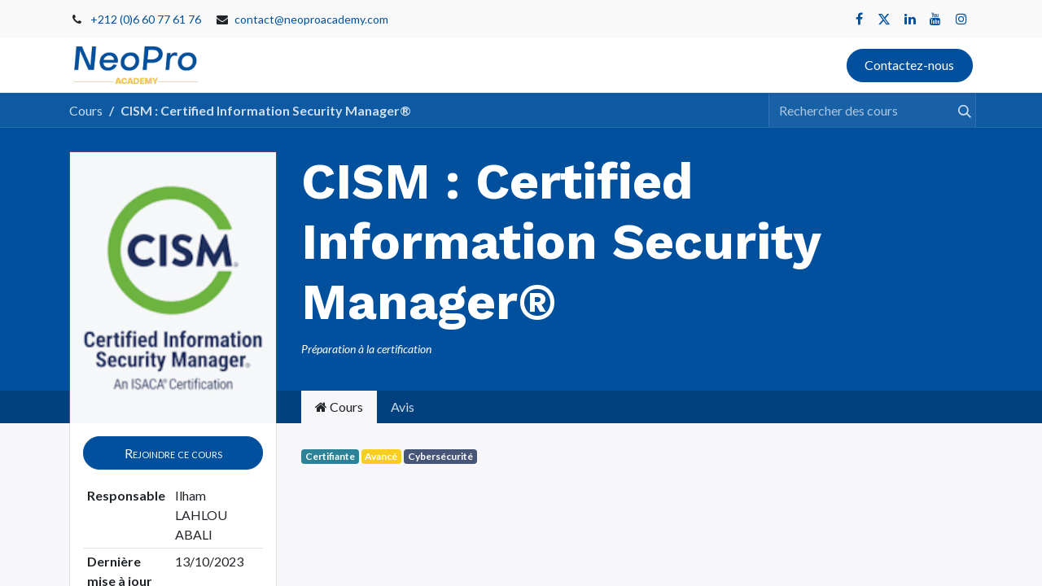

--- FILE ---
content_type: text/html; charset=utf-8
request_url: https://www.neoproacademy.com/slides/cism-certified-information-security-manager-r-37
body_size: 8486
content:
<!DOCTYPE html>
        
        
        
<html lang="fr-FR" data-website-id="2" data-main-object="slide.channel(37,)" data-add2cart-redirect="1">
    <head>
        <meta charset="utf-8"/>
        <meta http-equiv="X-UA-Compatible" content="IE=edge,chrome=1"/>
        <meta name="viewport" content="width=device-width, initial-scale=1"/>
        <meta name="generator" content="Odoo"/>
            
        <meta property="og:type" content="website"/>
        <meta property="og:title" content="CISM : Certified Information Security Manager® | NeoPro Academy"/>
        <meta property="og:site_name" content="NeoPro Academy"/>
        <meta property="og:url" content="https://www.neoproacademy.com/slides/cism-certified-information-security-manager-r-37"/>
        <meta property="og:image" content="https://www.neoproacademy.com/web/image/website/2/logo?unique=edbe694"/>
            
        <meta name="twitter:card" content="summary_large_image"/>
        <meta name="twitter:title" content="CISM : Certified Information Security Manager® | NeoPro Academy"/>
        <meta name="twitter:image" content="https://www.neoproacademy.com/web/image/website/2/logo/300x300?unique=edbe694"/>
        <meta name="twitter:site" content="@NeoProAcademy"/>
        
        <link rel="canonical" href="https://www.neoproacademy.com/slides/cism-certified-information-security-manager-r-37"/>
        
        <link rel="preconnect" href="https://fonts.gstatic.com/" crossorigin=""/>
        <title> CISM : Certified Information Security Manager® | NeoPro Academy </title>
        <link type="image/x-icon" rel="shortcut icon" href="/web/image/website/2/favicon?unique=edbe694"/>
        <link rel="preload" href="/web/static/src/libs/fontawesome/fonts/fontawesome-webfont.woff2?v=4.7.0" as="font" crossorigin=""/>
        <link type="text/css" rel="stylesheet" href="/web/assets/10774-a865250/2/web.assets_frontend.min.css" data-asset-bundle="web.assets_frontend" data-asset-version="a865250"/>
        <script id="web.layout.odooscript" type="text/javascript">
            var odoo = {
                csrf_token: "b9423495855bb48619413acc9144a1a51bb7a207o1800389481",
                debug: "",
            };
        </script>
        <script type="text/javascript">
            odoo.__session_info__ = {"is_admin": false, "is_system": false, "is_website_user": true, "user_id": false, "is_frontend": true, "profile_session": null, "profile_collectors": null, "profile_params": null, "show_effect": true, "bundle_params": {"lang": "en_US", "website_id": 2}, "translationURL": "/website/translations", "cache_hashes": {"translations": "2006e066b98174a5bfabaeda083bc6e7997de124"}, "recaptcha_public_key": "6Leg8HUnAAAAAOXF3fVvy6-v35p4tDUgi-I0BAsw", "geoip_country_code": "US", "geoip_phone_code": 1, "lang_url_code": "fr"};
            if (!/(^|;\s)tz=/.test(document.cookie)) {
                const userTZ = Intl.DateTimeFormat().resolvedOptions().timeZone;
                document.cookie = `tz=${userTZ}; path=/`;
            }
        </script>
        <script defer="defer" type="text/javascript" src="/web/assets/10193-265d88f/2/web.assets_frontend_minimal.min.js" data-asset-bundle="web.assets_frontend_minimal" data-asset-version="265d88f"></script>
        <script defer="defer" type="text/javascript" data-src="/web/assets/10749-1275dce/2/web.assets_frontend_lazy.min.js" data-asset-bundle="web.assets_frontend_lazy" data-asset-version="1275dce"></script>
        
        <script type="text/javascript" src="/web/assets/10195-6c26de5/2/web.pdf_js_lib.min.js" data-asset-bundle="web.pdf_js_lib" data-asset-version="6c26de5"></script>
        <script type="text/javascript" src="/website_slides/static/lib/pdfslidesviewer/PDFSlidesViewer.js"></script>
    
        
    </head>
    <body class="o_wslides_body">
        <div id="wrapwrap" class="   ">
                <header id="top" data-anchor="true" data-name="Header" class="  o_header_standard">
                    
                <div class="oe_structure oe_structure_solo" id="oe_structure_header_contact_1">
            <section class="s_text_block pt8 pb8 o_cc o_cc2 o_colored_level" data-snippet="s_text_block" data-name="Text" style="background-image: none;">
                <div class="container">
                    <div class="row align-items-center">
                        <div class="col-lg-8 o_colored_level">
                            <small>
                                <i class="fa fa-1x fa-fw fa-phone me-2"></i><span class="me-3"><a href="tel:+212 (0)6 60 77 61 76" data-bs-original-title="" title="">+212 (0)6 60&nbsp;77 61&nbsp;76</a></span>
                                <i class="fa fa-1x fa-fw fa-envelope me-2 d-inline"></i><a href="mailto:contact@neoproacademy.com" data-bs-original-title="" title="" aria-describedby="popover857750">contact@neoproacademy.com</a>
                            </small>
                        </div>
                        <div class="col-lg-4 text-lg-end o_colored_level">
                            <div class="s_social_media o_not_editable no_icon_color" data-snippet="s_social_media" data-name="Social Media">
                                <small class="s_social_media_title text-muted d-none"><b>Suivez-nous</b></small>
<a href="/website/social/facebook" class="s_social_media_facebook" target="_blank">
                                    <i class="fa fa-facebook m-1 o_editable_media"></i>
                                </a>
<a href="/website/social/twitter" class="s_social_media_twitter" target="_blank">
                                    <i class="fa fa-twitter m-1 o_editable_media"></i>
                                </a>
<a href="/website/social/linkedin" class="s_social_media_linkedin" target="_blank">
                                    <i class="fa fa-linkedin m-1 o_editable_media"></i>
                                </a>
<a href="/website/social/youtube" class="s_social_media_youtube" target="_blank">
                                    <i class="fa fa-youtube m-1 o_editable_media"></i>
                                </a>
<a href="/website/social/instagram" class="s_social_media_instagram" target="_blank">
                                    <i class="fa fa-instagram m-1 o_editable_media"></i>
                                </a>
</div>
                        </div>
                    </div>
                </div>
            </section>
        </div>
    <nav data-name="Navbar" class="navbar navbar-expand-lg navbar-light o_colored_level o_cc shadow-sm">
        
            <div id="top_menu_container" class="container">
                
    <a href="/" class="navbar-brand logo ">
            
            <span role="img" aria-label="Logo of NeoPro Academy" title="NeoPro Academy"><img src="/web/image/website/2/logo/NeoPro%20Academy?unique=edbe694" class="img img-fluid" width="95" height="40" alt="NeoPro Academy" loading="lazy"/></span>
        </a>
    
                
    <button type="button" data-bs-toggle="collapse" data-bs-target="#top_menu_collapse" class="navbar-toggler ">
        <span class="navbar-toggler-icon o_not_editable"></span>
    </button>
                
        <div class="oe_structure oe_structure_solo d-block d-lg-none">
            <section class="s_text_block" data-snippet="s_text_block" data-name="Text">
                <div class="container">
                    <a href="/contactus" class="btn btn-primary btn_cta">Contactez-nous</a>
                </div>
            </section>
        </div>
                
                <div id="top_menu_collapse" class="collapse navbar-collapse ms-lg-3">
    <ul id="top_menu" class="nav navbar-nav o_menu_loading flex-grow-1">
        
                        
    <li class="nav-item">
        <a role="menuitem" href="/" class="nav-link ">
            <span>Accueil</span>
        </a>
    </li>
    <li class="nav-item dropdown  ">
        <a data-bs-toggle="dropdown" href="#" class="nav-link dropdown-toggle ">
            <span>Catalogue</span>
        </a>
        <ul class="dropdown-menu" role="menu">
    <li class="">
        <a role="menuitem" href="/shop" class="dropdown-item ">
            <span>Certifications</span>
        </a>
    </li>
    <li class="">
        <a role="menuitem" href="/catalogue" class="dropdown-item ">
            <span>Formations</span>
        </a>
    </li>
        </ul>
    </li>
    <li class="nav-item">
        <a role="menuitem" href="/slides" class="nav-link ">
            <span>Cours</span>
        </a>
    </li>
    <li class="nav-item">
        <a role="menuitem" href="/financements" class="nav-link ">
            <span>Financements</span>
        </a>
    </li>
    <li class="nav-item">
        <a role="menuitem" href="/partenaires" class="nav-link ">
            <span>Partenaires</span>
        </a>
    </li>
    <li class="nav-item dropdown  ">
        <a data-bs-toggle="dropdown" href="#" class="nav-link dropdown-toggle ">
            <span>A propos</span>
        </a>
        <ul class="dropdown-menu" role="menu">
    <li class="">
        <a role="menuitem" href="/about-us" class="dropdown-item ">
            <span>Qui sommes-nous ?</span>
        </a>
    </li>
    <li class="">
        <a role="menuitem" href="/blog" class="dropdown-item ">
            <span>Nouvelles</span>
        </a>
    </li>
    <li class="">
        <a role="menuitem" href="/jobs" class="dropdown-item ">
            <span>Recrutement</span>
        </a>
    </li>
    <li class="">
        <a role="menuitem" href="/mentions-legales" class="dropdown-item ">
            <span>Mentions légales</span>
        </a>
    </li>
    <li class="">
        <a role="menuitem" href="/protection-des-donnees-personnelles" class="dropdown-item ">
            <span>Protection des données personnelles</span>
        </a>
    </li>
    <li class="">
        <a role="menuitem" href="/conditions-generales-de-vente" class="dropdown-item ">
            <span>Conditions générales de vente</span>
        </a>
    </li>
        </ul>
    </li>
        
            <li class="nav-item ms-lg-3 divider d-none"></li> 
            <li class="o_wsale_my_cart align-self-md-start d-none nav-item ms-lg-3">
                <a href="/shop/cart" class="nav-link">
                    <span>Mon panier</span>
                    <sup class="my_cart_quantity badge text-bg-primary" data-order-id="">0</sup>
                </a>
            </li>
        
                        
            <li class="nav-item ms-lg-auto o_no_autohide_item">
                <a href="/web/login" class="nav-link">Se connecter</a>
            </li>
                        
        
        
                    
    </ul>
                    
                    
        <div class="oe_structure oe_structure_solo d-none d-lg-block ms-3">
            <section class="s_text_block" data-snippet="s_text_block" data-name="Text">
                <div class="container">
                    <a href="/contactus" class="btn btn-primary btn_cta">Contactez-nous</a>
                </div>
            </section>
        </div>
                </div>
            </div>
        
    </nav>
    
        </header>
                <main>
                    
        <div id="wrap" class="wrap mt-0 ">
            <div class="oe_structure oe_empty">
    <div data-name="Couverture" style="" data-use_size="True" data-use_filters="True" data-use_text_align="True" data-res-model="slide.channel" data-res-id="37" class="o_record_cover_container d-flex flex-column h-100 o_colored_level o_cc o_cc4 bg-o-color-1 o_cc cover_auto  ">
        <div class="o_record_cover_component o_record_cover_image " style="background-image: none;"></div>
        <div class="o_record_cover_component o_record_cover_filter oe_black" style="opacity: 0;"></div>
        
                <div class="o_wslides_course_header position-relative pb-md-0 pt-2 pt-md-5 pb-3">
    <div class="o_wslides_course_nav">
        <div class="container">
            <div class="row align-items-center justify-content-between">
                
                <nav aria-label="fil d&#39;Ariane" class="col-md-8 d-none d-md-flex">
                    <ol class="breadcrumb bg-transparent mb-0 ps-0 py-0">
                        <li class="breadcrumb-item">
                            <a href="/slides">Cours</a>
                        </li>
                        <li class="breadcrumb-item fw-bold">
                            <a href="/slides/cism-certified-information-security-manager-r-37"><span>CISM : Certified Information Security Manager®</span></a>
                        </li>
                    </ol>
                </nav>

                <div class="col-md-4 d-none d-md-flex flex-row align-items-center justify-content-end">
                    
    <form method="get" class="o_searchbar_form o_wait_lazy_js s_searchbar_input " action="/slides/all" data-snippet="s_searchbar_input">
            <div role="search" class="input-group o_wslides_course_nav_search ms-1 position-relative">
        <input type="search" name="search" class="search-query form-control oe_search_box border-0 rounded-0 bg-transparent" placeholder="Rechercher des cours" data-search-type="slides" data-limit="5" data-display-image="true" data-display-description="true" data-display-extra-link="true" data-display-detail="false" data-order-by="name asc"/>
        <button type="submit" aria-label="Rechercher" title="Rechercher" class="btn oe_search_button btn-link rounded-0 pe-1">
            <i class="oi oi-search"></i>
        </button>
    </div>

            <input name="order" type="hidden" class="o_search_order_by" value="name asc"/>
            
                    
        </form>
                </div>

                
                <div class="col d-md-none py-1">
                    <div class="btn-group w-100 position-relative" role="group" aria-label="Sous-navigateur mobile">
                        <div class="btn-group w-100">
                            <a class="btn bg-black-25 text-white dropdown-toggle" href="#" role="button" data-bs-toggle="dropdown" aria-haspopup="true" aria-expanded="false">Nav</a>

                            <div class="dropdown-menu">
                                <a class="dropdown-item" href="/slides">Accueil</a>
                                <a class="dropdown-item active" href="/slides/cism-certified-information-security-manager-r-37">
                                    └<span class="ms-1">CISM : Certified Information Security Manager®</span>
                                </a>
                            </div>
                        </div>

                        <div class="btn-group ms-1 position-static">
                            <a class="btn bg-black-25 text-white dropdown-toggle" href="#" role="button" data-bs-toggle="dropdown" aria-haspopup="true" aria-expanded="false"><i class="fa fa-search"></i></a>
                            <div class="dropdown-menu dropdown-menu-end w-100" style="right: 10px;">
    <form method="get" class="o_searchbar_form o_wait_lazy_js s_searchbar_input " action="/slides/cism-certified-information-security-manager-r-37" data-snippet="s_searchbar_input">
            <div role="search" class="input-group px-3">
        <input type="search" name="search" class="search-query form-control oe_search_box None" placeholder="Rechercher des cours" data-search-type="slides" data-limit="5" data-display-image="true" data-display-description="true" data-display-extra-link="true" data-display-detail="false" data-order-by="name asc"/>
        <button type="submit" aria-label="Rechercher" title="Rechercher" class="btn oe_search_button btn-primary">
            <i class="oi oi-search"></i>
        </button>
    </div>

            <input name="order" type="hidden" class="o_search_order_by" value="name asc"/>
            
                                
        </form>
                            </div>
                        </div>
                    </div>
                </div>
            </div>
        </div>
    </div>
                    <div class="container mt-5 mt-md-3 mt-xl-4">
                        <div class="row align-items-end align-items-md-stretch">
                            
                            <div class="col-12 col-md-4 col-lg-3 position-relative">
                                <div class="d-flex align-items-end justify-content-around h-100">
                                    <div class="h-100"><img src="/web/image/slide.channel/37/image_1920/CISM%20:%20Certified%20Information%20Security%20Manager%C2%AE?unique=ca0140d" class="img img-fluid o_wslides_course_pict d-inline-block mb-2 mt-3 my-md-0" alt="CISM : Certified Information Security Manager®" loading="lazy"/></div>
                                </div>
                            </div>

                            
                            <div class="col-12 col-md-8 col-lg-9 d-flex flex-column">
                                <div class="d-flex flex-column">
                                    <h1>CISM : Certified Information Security Manager®</h1>
                                    <div class="mb-0 mb-xl-3"><p><span style="font-size: 14px;"><em>Préparation à la certification </em></span><br></p></div>
                                </div>
                                <div class="d-flex flex-column justify-content-center h5 flex-grow-1 mb-md-5 o_not_editable">

        <div class="d-print-none o_rating_popup_composer o_not_editable p-0" contenteditable="false" data-token="36807ddb-1557-4ca9-8e79-5a5d179fc6aa" data-res_model="slide.channel" data-res_id="37" data-partner_id="4" data-rate_with_void_content="True" data-disable_composer="True" data-link_btn_classes="btn-sm btn-link mx-3 o_wslides_header_text" data-text_classes="css_editable_mode_hidden">
            <div class="d-flex flex-wrap align-items-center">
                <div class="o_rating_popup_composer_stars text-nowrap"></div>
                <div class="o_rating_popup_composer_modal">
        <div class="modal fade modal_shown" id="ratingpopupcomposer" tabindex="-1" aria-labelledby="ratingpopupcomposerlabel" style="display: none;" aria-hidden="true">
            <div class="modal-dialog" role="document">
                <div class="modal-content">
                    <div class="modal-header">
                        <h5 class="modal-title o_rating_popup_composer_label" id="ratingpopupcomposerlabel">
                            
                                Rédiger un commentaire
                            
                        </h5>
                        <button type="button" class="btn-close" data-bs-dismiss="modal" aria-label="Fermer"></button>
                    </div>
                    <div class="modal-body">
                        <div class="o_portal_chatter_composer"></div>
                    </div>
                </div>
            </div>
        </div>
    </div>
            </div>
        </div>
                                </div>
                            </div>
                        </div>
                    </div>
                </div>
            
    </div></div>

            <div class="o_wslides_course_main">
                <div class="container mb-5">
                    <div class="row">
                        
                        <div class="col-12 col-md-4 col-lg-3 mt-3 mt-md-0">
    
    <div class="o_wslides_course_sidebar bg-white px-3 py-2 py-md-3 mb-3 mb-md-5">

        <div class="o_wslides_sidebar_top d-flex justify-content-between">
    <div class="o_wslides_js_course_join flex-grow-1 d-grid">
        <a role="button" class="btn btn-primary o_wslides_js_course_join_link" title="Démarrer le cours" aria-label="Démarrer un canal de cours" href="#" data-channel-id="37" data-channel-enroll="public">
            <span class="cta-title text_small_caps">
                Rejoindre ce cours
            </span>
        </a>

    </div>
            <button type="button" data-bs-toggle="collapse" data-bs-target="#o_wslides_sidebar_collapse" aria-expanded="false" aria-controls="o_wslides_sidebar_collapse" class="btn d-md-none bg-white ms-1 border  align-self-end">Plus d'infos</button>
        </div>

        <div id="o_wslides_sidebar_collapse" class="collapse d-md-block">
            <table class="table table-sm mt-3">
                <tr>
                    <th class="border-top-0">Responsable</th>
                    <td class="border-top-0 text-break"><span>Ilham LAHLOU ABALI</span></td>
                </tr>
                <tr>
                    <th class="border-top-0">Dernière mise à jour</th>
                    <td class="border-top-0">13/10/2023</td>
                </tr>
                <tr>
                    <th>Membres</th>
                    <td>1</td>
                </tr>
            </table>

            <div class="mt-3 d-grid o_not_editable">
                <button role="button" class="btn btn-link" title="Partager le canal" aria-label="Partager le canal" data-bs-toggle="modal" data-bs-target="#slideShareModal_37">
                    <i class="fa fa-share-alt"></i> Partager
                </button>
    <div class="modal fade" tabindex="-1" role="dialog" aria-labelledby="slideShareModalLabel" aria-hidden="true" id="slideShareModal_37">
        <div class="modal-dialog" role="document">
            <div class="modal-content">
    <div class="modal-header">
        <h5 class="modal-title" id="slideShareModalLabel">
            Partager ce cours
        </h5>
        <button type="button" class="btn-close" data-bs-dismiss="modal" aria-label="Fermer"></button>
    </div>
    <div class="modal-body">
    <h5>Partager le lien</h5>
    <div class="input-group">
        <input type="text" class="form-control o_wslides_js_share_link text-center" readonly="readonly" onclick="this.select();" id="wslides_share_link_id_37" value="https://www.neoproacademy.com/slides/catalogue/cism-certified-information-security-manager-r-37"/>
        <button class="btn btn-sm btn-primary o_clipboard_button" id="share_link_clipboard_button_id_37">
            <i class="fa fa-clipboard"></i>Copier le lien
        </button>
    </div>
        <h5 class="mt-3">Partager sur les réseaux sociaux</h5>
    <div class="btn-group" role="group">
        <div class="s_share">
            <a class="btn border bg-white o_wslides_js_social_share" social-key="facebook" aria-label="Partager sur Facebook" title="Partager sur Facebook" target="_blank" href="https://www.facebook.com/sharer/sharer.php?u=https://www.neoproacademy.com/slides/catalogue/cism-certified-information-security-manager-r-37">
                <i class="fa fa-facebook-square fa-fw"></i>
            </a>
            <a class="btn border bg-white o_wslides_js_social_share" social-key="twitter" aria-label="Partager sur Twitter" title="Partager sur Twitter" target="_blank" href="https://twitter.com/intent/tweet?text=CISM : Certified Information Security Manager®&amp;url=https://www.neoproacademy.com/slides/catalogue/cism-certified-information-security-manager-r-37">
                <i class="fa fa-twitter fa-fw"></i>
            </a>
            <a class="btn border bg-white o_wslides_js_social_share" social-key="linkedin" aria-label="Partager sur LinkedIn" title="Partager sur LinkedIn" target="_blank" href="http://www.linkedin.com/sharing/share-offsite/?url=https://www.neoproacademy.com/slides/catalogue/cism-certified-information-security-manager-r-37">
                <i class="fa fa-linkedin fa-fw"></i>
            </a>
            <a class="btn border bg-white o_wslides_js_social_share" social-key="whatsapp" aria-label="Partager sur Whatsapp" title="Partager sur Whatsapp" target="_blank" href="https://wa.me/?text=https://www.neoproacademy.com/slides/catalogue/cism-certified-information-security-manager-r-37">
                <i class="fa fa-whatsapp fa-fw"></i>
            </a>
            <a social-key="pinterest" class="btn border bg-white o_wslides_js_social_share" aria-label="Partager sur Pinterest" title="Partager sur Pinterest" href="http://pinterest.com/pin/create/button/?url=https://www.neoproacademy.com/slides/catalogue/cism-certified-information-security-manager-r-37">
                <i class="fa fa-pinterest fa-fw"></i>
            </a>
        </div>
    </div>
    <h5 class="mt-4">Partager par email</h5>
    <div class="alert alert-info d-inline-block">
        <p class="mb-0">Veuillez <a class="fw-bold" href="/web?redirect=https://www.neoproacademy.com/slides/cism-certified-information-security-manager-r-37"> s'inscrire </a> afin de partager ce 
        <span>CISM : Certified Information Security Manager®</span> par email.</p>
    </div>
    </div>
            </div>
        </div>
    </div>
            </div>
        </div>
    </div>
                        </div>
                        <div class="col-12 col-md-8 col-lg-9 position-relative">
                            <ul class="nav nav-tabs o_wslides_nav_tabs flex-nowrap" role="tablist" id="profile_extra_info_tablist">
                                <li class="nav-item">
                                    <a id="home-tab" data-bs-toggle="pill" href="#home" role="tab" aria-controls="home" class="nav-link active" aria-selected="true">
                                        <i class="fa fa-home"></i> Cours
                                    </a>
                                </li>
                                <li class="nav-item o_wslides_course_header_nav_review">
                                    <a id="review-tab" data-bs-toggle="pill" href="#review" role="tab" aria-controls="review" class="nav-link " aria-selected="false">
                                        Avis
                                    </a>
                                </li>
                            </ul>

                            <div class="tab-content py-4 o_wslides_tabs_content mb-4" id="courseMainTabContent">
                                <div id="home" role="tabpanel" aria-labelledby="home-tab" class="tab-pane fade show active">
                                    
                                    <div class="mb-1 pt-1">
                                                <span class="badge o_wslides_channel_tag o_tag_color_7">Certifiante</span>
                                                <span class="badge o_wslides_channel_tag o_tag_color_3">Avancé</span>
                                                <span class="badge o_wslides_channel_tag o_tag_color_8">Cybersécurité</span>
                                    </div>
    <div class="mb-5 o_wslides_slides_list" data-channel-id="37">

        <ul class="o_wslides_js_slides_list_container list-unstyled">

        </ul>
    </div>
    
                                </div>
                                <div id="review" role="tabpanel" aria-labelledby="review-tab" class="tab-pane fade ">
        <div id="discussion" data-anchor="true" class="d-print-none o_portal_chatter o_not_editable p-0" data-res_model="slide.channel" data-res_id="37" data-pager_step="10" data-allow_composer="0" data-two_columns="false" data-display_rating="True">
        </div>
                                </div>
                            </div>
                        </div>
                    </div>
                </div>
            </div>
        </div>
    
                </main>
                <footer id="bottom" data-anchor="true" data-name="Footer" class="o_footer o_colored_level o_cc ">
                    <div id="footer" class="oe_structure oe_structure_solo">
            <section class="s_text_block pt32 pb0" data-snippet="s_text_block" data-name="Text" style="background-image: none;">
                <div class="container">
                    <div class="row align-items-end">
                        <div class="col-lg-3 pt16 pb16">
                            <p class="mb-2">Comment pouvons nous aider ?</p>
                            <h4>Contactez-nous à tout moment</h4>
                        </div>
                        <div class="col-lg-3 pt16 pb16 o_colored_level">
                            <p class="mb-2">Appelez-nous</p>
                            <h5><span class="o_force_ltr"><a href="tel:+212 660 776 176" data-bs-original-title="" title=""><font class="text-o-color-2">+212 (0)6 60&nbsp;77&nbsp;61 76</font></a></span></h5>
                        </div>
                        <div class="col-lg-3 pt16 pb16 o_colored_level">
                            <p class="mb-2">Envoyez-nous un message</p>
                            <h5><a href="mailto:contact@neoproacademy.com" data-bs-original-title="" title=""><font class="text-o-color-2">contact@neoproacademy.com</font></a></h5>
                        </div>
                        <div class="col-lg-3 pt16 pb16 o_colored_level">
                            <div class="s_social_media text-end no_icon_color o_not_editable" data-snippet="s_social_media" data-name="Social Media">
                                <p class="s_social_media_title d-block mb-2">Nous suivre</p>
<a href="/website/social/twitter" class="s_social_media_twitter" target="_blank">
                                    <i class="fa fa-twitter m-1 o_editable_media text-o-color-2 fa-2x"></i>
                                </a>
<a href="/website/social/linkedin" class="s_social_media_linkedin" target="_blank">
                                    <i class="fa fa-linkedin m-1 o_editable_media text-o-color-2 fa-2x"></i>
                                </a>
<a href="/website/social/instagram" class="s_social_media_instagram" target="_blank">
                                    <i class="fa fa-instagram m-1 o_editable_media text-o-color-2 fa-2x"></i>
                                </a>
<a href="/website/social/facebook" class="s_social_media_facebook" target="_blank">
                                    <i class="fa m-1 o_editable_media fa-facebook text-o-color-2 fa-2x"></i>
                                </a>
<a href="/website/social/youtube" class="s_social_media_youtube" target="_blank">
                                    <i class="fa m-1 o_editable_media fa-youtube fa-2x text-o-color-2"></i>
                                </a>
</div>
                        </div>
                    </div>
                </div>
            </section>
            <section class="s_text_block" data-snippet="s_text_block" data-name="Text">
                <div class="container allow_columns">
                    <div class="s_hr pt16 pb16" data-name="Séparateur">
                        <hr class="w-100 mx-auto" style="border-top-width: 1px; border-top-style: solid; border-color: var(--600);"/>
                    </div>
                </div>
            </section>
            <section class="s_text_block" data-snippet="s_text_block" data-name="Text" style="background-image: none;">
                <div class="container">
                    <div class="row align-items-center">
                        <div class="col-lg-2 pb16 o_colored_level">
                            <a href="/" class="o_footer_logo logo" data-bs-original-title="" title="">
                                <img src="/web/image/3269-58e1dc64/Logo%20v.1%20Blanc.png" alt="" class="img-fluid img o_we_custom_image" data-original-id="745" data-original-src="/web/image/745-f2e6bb79/Logo%20v.1%20Blanc.png" data-mimetype="image/png" data-resize-width="690" loading="lazy"/>
                            </a>
                        </div>
                        <div class="col-lg-10 pb16 text-end o_colored_level">
                            <ul class="list-inline mb-0">
                                <li class="list-inline-item"><a href="/" data-bs-original-title="" title=""><font class="text-o-color-2">Accueil</font></a></li>
                                <li class="list-inline-item">•</li>
                                <li class="list-inline-item"><a href="/about-us" data-bs-original-title="" title=""><font class="text-o-color-2">À propos&nbsp;</font></a></li>
                                <li class="list-inline-item">•</li>
                                <li class="list-inline-item"><a href="/catalogue" data-bs-original-title="" title=""><font class="text-o-color-2">Formations</font></a></li>
                                <li class="list-inline-item">•</li>&nbsp;<li class="list-inline-item"><a href="/mentions-legales" data-bs-original-title="" title=""><font class="text-o-color-2">Mentions Légales</font></a></li><li class="list-inline-item">​</li></ul></div>
                    </div>
                </div>
            </section>
        </div>
    <div class="o_footer_copyright o_colored_level o_cc" data-name="Copyright">
                        <div class="container py-3">
                            <div class="row">
                                <div class="col-sm text-center text-sm-start text-muted">
                                    <span class="o_footer_copyright_name me-2">Copyright ©&nbsp;NeoPro Academy</span>
        
        
                                </div>
                                <div class="col-sm text-center text-sm-end o_not_editable">
        <div class="o_brand_promotion">

        </div>
                                </div>
                            </div>
                        </div>
                    </div>
                </footer>
            </div>
            <script id="tracking_code" async="1" src="https://www.googletagmanager.com/gtag/js?id=G-W15TJL2L65"></script>
            <script>
                window.dataLayer = window.dataLayer || [];
                function gtag(){dataLayer.push(arguments);}
                gtag('js', new Date());
                gtag('config', 'G-W15TJL2L65');
            </script>
        
        </body>
</html>